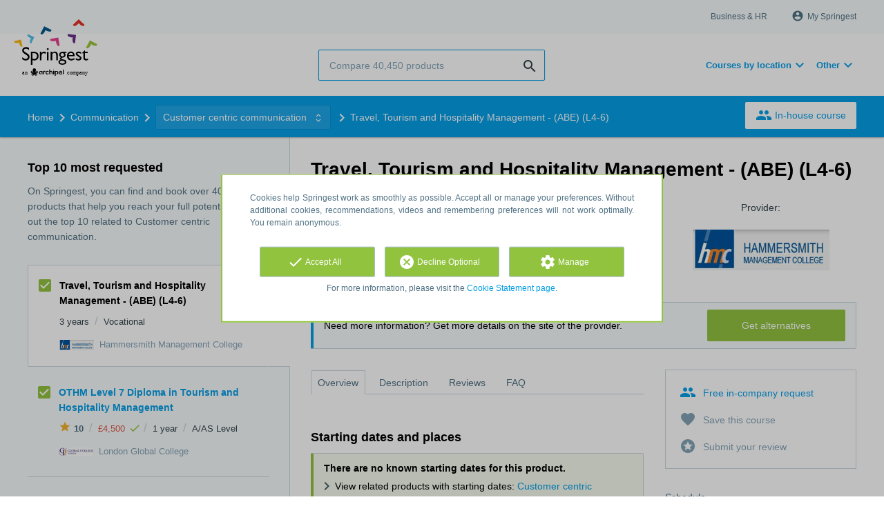

--- FILE ---
content_type: text/html; charset=utf-8
request_url: https://www.springest.co.uk/hammersmith-management-college/travel-tourism-and-hospitality-management-abe-l4-6
body_size: 12737
content:
<!DOCTYPE html><html class="springest" lang="en"><head><title>Course: Travel, Tourism and Hospitality Management - (ABE) (L4-6) - Springest</title><meta charset="utf-8" /><meta content="https://static-1.springest.com/assets/redesign/logo-springest-by-archipel-large-1145616339ffe534e5bdd4a64697dd4c65bbb1f034d1301c86044a2ba764053f.jpg" property="og:image" /><meta content="1650" property="og:image:width" /><meta content="866" property="og:image:height" /><meta content="https://www.springest.co.uk/hammersmith-management-college/travel-tourism-and-hospitality-management-abe-l4-6" property="og:url" /><meta content="website" property="og:type" /><meta content="Course: Travel, Tourism and Hospitality Management - (ABE) (L4-6) - Springest" property="og:title" /><meta content="Organisation for Tourism and Hospitality Management (OTHM)  OTHM provides a range of qualifications designed for student Members to develop progressively; the skills and knowled..." property="og:description" /><meta content="width=device-width, initial-scale=1" name="viewport" /><meta content="index, follow" name="robots" /><meta content="Organisation for Tourism and Hospitality Management (OTHM)  OTHM provides a range of qualifications designed for student Members to develop progressively; the skills and knowled..." name="description" /><meta content="Customer centric communication, Marketing Communication, Operational Management, Hospitality &amp; Tourism Management, Travel Studies, Tourism Studies, Hospitality (Management), Business Information Systems, Travel, Tourism &amp; Hospitality, course, education, course, Hammersmith Management College" name="keywords" /><meta content="Reviews for Travel, Tourism and Hospitality Management - (ABE) (L4-6)" property="og:title" /><meta content="https://www.springest.co.uk/hammersmith-management-college/travel-tourism-and-hospitality-management-abe-l4-6" property="og:url" /><link href="//static-0.springest.com" rel="dns-prefetch" /><link href="//static-1.springest.com" rel="dns-prefetch" /><link href="//static-2.springest.com" rel="dns-prefetch" /><link href="//static-3.springest.com" rel="dns-prefetch" /><link href="//static-4.springest.com" rel="dns-prefetch" /><link href="//ajax.googleapis.com" rel="dns-prefetch" /><link href="//media.licdn.com" rel="dns-prefetch" /><link href="//cdn.mxpnl.com" rel="dns-prefetch" /><link href="//api.mixpanel.com" rel="dns-prefetch" /><meta name="csrf-param" content="authenticity_token" />
<meta name="csrf-token" content="4wdtgymDyLlDULGdjd66rXPNAHyJyc8efjcB9GKW8SAHAKEAOFjWC5EmuN2raqcnJl-aWODKndWGnuigjI66zg" /><link rel="canonical" href="https://www.springest.co.uk/hammersmith-management-college/travel-tourism-and-hospitality-management-abe-l4-6" /><link href="/favicon.ico" rel="shortcut icon" type="image/x-icon" /><link href="/opensearch.xml" rel="search" title="Springest" type="application/opensearchdescription+xml" /><link rel="stylesheet" media="screen,projection" href="https://static-0.springest.com/assets/redesign/utilities/fonts-4da3ff91039499936c952f6a1a60292901452fca34f50354972ce8213332b46f.css.gz" /><link rel="stylesheet" media="screen,projection" href="https://static-2.springest.com/assets/application-be0284b1fd518d949be99f20b6d40f1e9bed72e326b0234aef8d57daf68195da.css.gz" /><!--[if lte IE 9]><link rel="stylesheet" media="screen,projection" href="https://static-2.springest.com/assets/redesign/base/ie9-icons-23fa390d12cac1c14a6de4801ada125ac179af3896d9c3ee02d95b20b69e4283.css.gz" /><![endif]--><script>var Springest = Springest || {};
Springest.abp = {"distinct_id":null,"time":"2026-01-17T03:06:57.975Z","training_id":149098,"training_name":"Travel, Tourism and Hospitality Management - (ABE) (L4-6)","training_completeness":40,"institute_id":8600,"institute_name":"Hammersmith Management College","price":null,"level":"Vocational","location":"Classroom","max_participants":null,"duration":"3 years","duration_unit":"years","runtime":"","review_count":0,"has_starting_dateplaces":false,"completion":"","message_field_present":true,"one_click_cta":false,"trainer_count":0,"review_rating":0,"institute_review_count":0,"institute_review_rating":0,"description_length":1576,"soft_404":false,"money_back_guarantee":false,"uniform_cancellation_policy":false,"paid_leads_disabled":false,"subject_id":1912,"subject_name":"Customer centric communication","category_name":"Communication","funnel_search_subject_box":true,"ab_050_mobile_subject_cta":"original","lead":"none","clicks":false,"bookings":false};
// Set Mixpanel property referrer_template to the initial opening page
// to know from which template AJAX requests originate.
Springest.abp.referrer_template = "trainings#show"</script><script>
//<![CDATA[

        window.mixpanel = {
          track: function() {},
          track_links: function() {}
        }
      
//]]>
</script></head><body><div class="modal cookie-settings-modal is-hidden"><div class="modal__mask active"></div><div class="modal__card"><div class="modal__header"><a class="modal__close" href="#">X</a></div><div class="modal__card-content"><div class="as-h4">Manage</div><p>In this window you can switch the placement of cookies on and off. Only the Functional Cookies cannot be switched off. Your cookies preferences will be stored for 9 months, after which they will be set to default again. You can always manage your preferences and revoke your marketing consent via the Cookie Statement page in the lower left corner of the website.</p><div class="container container--page"><div class="content--large"><strong>Functional Cookies</strong><br /><div class="cookie-explanation"><div class="shortened">These Cookies are necessary for correct functioning of our website. No personal data is stored.</div><a class="read-more" href="#">Read more</a></div></div><div class="content"><label class="switch-toggle"><input type="checkbox" name="functional" id="functional" value="1" disabled="disabled" class="disabled" checked="checked" /><span class="slider round"></span></label></div></div><div class="container container--page"><div class="content--large"><strong>Analytical Cookies</strong><br /><div class="cookie-explanation"><div class="shortened">These Cookies are used to follow your behaviour on our website. We use these to offer you the best user experience. For example: we recommend new trainings based on your recent views.</div><a class="read-more" href="#">Read more</a></div></div><div class="content"><label class="switch-toggle"><input type="checkbox" name="analytics" id="analytics" value="1" /><span class="slider round"></span></label></div></div><div class="container container--page"><div class="content--large"><strong>Google Analytics Cookies</strong><br /><div class="cookie-explanation"><div class="shortened">These Cookies track behaviour on Springest and possibly other websites so that we (and third parties) can tailor advertisements to your interests. These cookies (potentially) can store your IP address.</div><a class="read-more" href="#">Read more</a></div></div><div class="content"><label class="switch-toggle"><input type="checkbox" name="google" id="google" value="1" /><span class="slider round"></span></label></div></div><div class="container container--page"><div class="content--large"><strong>Marketing Cookies</strong><br /><div class="cookie-explanation"><div class="shortened">These Cookies track behaviour on Springest and possibly other websites so that we (and third parties) can tailor advertisements to your interests. These cookies (potentially) can store your IP address.</div><a class="read-more" href="#">Read more</a></div></div><div class="content"><label class="switch-toggle"><input type="checkbox" name="marketing" id="marketing" value="1" /><span class="slider round"></span></label></div></div><div class="container container--page"><div class="content--large"></div><div class="content"><a class="button--default button--medium save-cookie-settings button--cta"><i class="ma-save material-icons ">save</i> <span>Save preferences</span></a></div></div></div></div></div><div class="cookie-notice__hidden modal__mask"></div><div class="cookie-notice cookie-notice-extended is-hidden" data-version="2"><div class="container container--page"><div class="container"><p class="upper_text">Cookies help Springest work as smoothly as possible. Accept all or manage your preferences. Without additional cookies, recommendations, videos and remembering preferences will not work optimally. You remain anonymous.</p><div class="cookie-notice-extended__actions"><div class="action-box"><a class="button--default button--medium cookie-action accept-all button--cta"><i class="ma-check material-icons ">check</i> <span>Accept All</span></a></div><div class="action-box"><a class="button--default button--medium cookie-action reject-optional button--cta"><i class="ma-cancel material-icons ">cancel</i> <span>Decline Optional</span></a></div><div class="action-box"><a class="button--default button--medium manage-cookies button--cta"><i class="ma-settings material-icons ">settings</i> <span>Manage</span></a></div></div><p class="lower_text">For more information, please visit the <a href="/cookie-statement" target="_blank">Cookie Statement page</a>.</p></div></div></div><header id="header"><div class="container container--logo"><div class="brand-logo"><a class="brand-logo__image" title="Springest: find your way in personal and professional development" href="/"></a></div><nav id="nav--portal"><div class="nav-mobile"><a id="mobile-toggle" class="nav-mobile__item" href="#mobile-nav"></a></div><div class="nav-wrapper"><ul class="nav-portal" data-nav-title="About Springest" role="navigation"><li class="nav-portal__item"><a title="Business & HR" class="nav-portal__link" href="https://springest.com/enterprise/">Business & HR</a></li><li class="nav-portal__item hide-on-small"><ul class="nav-account"><li class="nav-account__item profile-nav"><a class="nav-account__button" rel="nofollow" href="/my-springest/login"><i class="ma-account_circle material-icons ">account_circle</i><span class='button__title'>My Springest</span></a></li></ul></li></ul></div></nav></div><div class="container container--search-bar"><form class="search" action="/search" accept-charset="UTF-8" method="get"><input id="searchbar_filter" name="filter" type="hidden" value="" /><div class="search__field"><input type="search" name="term" id="term" class="search__input" placeholder="Compare 40,450 products" /><input type="submit" name="commit" value="search" class="search__icon-button material-icons" /></div></form><nav id="nav--meta"><ul class="meta-nav nav-meta is-clean-list" data-nav-title="Follow your ambitions, keep on learning"><li class="has-dropdown nav-meta__item list-item"><span class="nav-meta__link nav-link"><span>Courses by location</span></span><div class="nav-meta__dropdown landingpage-dropdown"><ul><li><a title="See all Manchester courses" class="nav-meta__link nav-link" href="/manchester">Manchester</a></li><li><a title="See all Birmingham courses" class="nav-meta__link nav-link" href="/birmingham">Birmingham</a></li><li><a title="See all Liverpool courses" class="nav-meta__link nav-link" href="/liverpool">Liverpool</a></li><li><a title="See all Leeds courses" class="nav-meta__link nav-link" href="/leeds">Leeds</a></li><li><a title="See all Edinburgh courses" class="nav-meta__link nav-link" href="/edinburgh">Edinburgh</a></li><li><a title="See all Cardiff courses" class="nav-meta__link nav-link" href="/cardiff">Cardiff</a></li><li><a title="See all London courses" class="nav-meta__link nav-link" href="/london">London</a></li></ul></div></li><li class="has-dropdown nav-meta__item list-item"><span class="nav-meta__link nav-link"><span>Other</span></span><div class="nav-meta__dropdown landingpage-dropdown"><ul><li><a title="See all Distance learning courses" class="nav-meta__link nav-link" href="/distance-learning">Distance learning</a></li><li><a title="See all E-Learning courses" class="nav-meta__link nav-link" href="/e-learning">E-Learning</a></li></ul></div></li></ul></nav></div></header><nav id="breadcrumb"><div class="container"><div class="breadcrumb-wrapper section"><script type="application/ld+json">{"@context":"https://schema.org","@graph":{"@type":"BreadcrumbList","@id":"#BreadcrumbList","itemListOrder":"Ascending","itemListElement":[{"@type":"ListItem","position":1,"Item":{"@id":"/","name":"Home"}},{"@type":"ListItem","position":2,"Item":{"@id":"/communication","name":"Communication"}},{"@type":"ListItem","position":3,"Item":{"@id":"/communication/customer-centric","name":"Customer centric communication"}},{"@type":"ListItem","position":4,"Item":{"@id":"/hammersmith-management-college/travel-tourism-and-hospitality-management-abe-l4-6","name":"Travel, Tourism and Hospitality Management - (ABE) (L4-6)"}}]}}</script> <ul class="breadcrumb has-4 nav-list is-clean-list"><li class="breadcrumb__item lvl-4 list-item " data-title=""><a title="Home" class="breadcrumb__link nav-link " itemprop="url" href="/"><span itemprop="title">Home</span></a></li><li class="breadcrumb__item lvl-3 list-item " data-title=""><a title="Communication" class="breadcrumb__link nav-link " itemprop="url" href="/communication"><span itemprop="title">Communication</span></a></li><li class="breadcrumb__item lvl-2 list-item breadcrumb-subject has-dropdown" data-title="Category"><a title="Customer centric communication" class="breadcrumb__link nav-link " itemprop="url" href="/communication/customer-centric"><span itemprop="title">Customer centric communication</span></a> <div class="breadcrumb-dropdown-wrapper"> <div class="breadcrumb-dropdown nav-dropdown"> <div class="as-h3 breadcrumb-dropdown__title">Choose another subject</div> <ul> <li class="breadcrumb-dropdown__item list-item"><a title="Customer centric communication" class="breadcrumb__link nav-link " itemprop="" href="/communication/customer-centric">Customer centric communication</a></li><li class="breadcrumb-dropdown__item list-item"><a title="Marketing Communication" class="breadcrumb__link nav-link " itemprop="" href="/marketing/marketingcommunication">Marketing Communication</a></li><li class="breadcrumb-dropdown__item list-item"><a title="Operational Management" class="breadcrumb__link nav-link " itemprop="" href="/management/operational">Operational Management</a></li><li class="breadcrumb-dropdown__item list-item"><a title="Hospitality &amp; Tourism Management" class="breadcrumb__link nav-link " itemprop="" href="/travel-tourism-hospitality/hospitality-tourism-management">Hospitality &amp; Tourism Management</a></li><li class="breadcrumb-dropdown__item list-item"><a title="Travel Studies" class="breadcrumb__link nav-link " itemprop="" href="/travel-tourism-hospitality/travel-studies">Travel Studies</a></li> </ul> </div> </div></li><li class="breadcrumb__item lvl-1 list-item breadcrumb__item--current current" data-title=""><a title="Travel, Tourism and Hospitality Management - (ABE) (L4-6)" class="breadcrumb__link nav-link " itemprop="url" href="/hammersmith-management-college/travel-tourism-and-hospitality-management-abe-l4-6"><span itemprop="title">Travel, Tourism and Hospitality Management - (ABE) (L4-6)</span></a></li></ul></div><div class="breadcrumb-cta"><a class="button--inverted" href="/in-company"><i class="ma-group material-icons ">group</i> In-house course</a></div></div></nav><main id="page" role="main"><div class="container container--product"><section class="content content--medium aligned-right" id="training-149098"><h1 class="content__title product__title">Travel, Tourism and Hospitality Management - (ABE) (L4-6)</h1><section class="panel"><div class="product__main-info"><dl class="data-list"><dt class="data-list__key">Level</dt><dd class="data-list__value metadata-level">Vocational</dd><dt class="data-list__key">Total time</dt><dd class="data-list__value metadata-total-time">3 years</dd></dl><div class="product__info-bar"><div class="container"><div class="product__info-bar--container"><div class="product__info-bar--main"><h2 class="as-h3 no-margin--top">Travel, Tourism and Hospitality Management - (ABE) (L4-6)</h2><div class="product__info-bar--meta"><div class="related-product-item__data-row"><span class="duration">3 years</span><span class="data-glue">/</span><span class="product-level">Vocational</span></div><div><img class="institute-logo" width="50" height="25" alt="Logo Hammersmith Management College" title="Logo Hammersmith Management College" src="https://static-4.springest.com/uploads/institute/logo/8600/small_hammersmith-management-college.png" /><span class="institute-name is-meta-text">Hammersmith Management College</span></div></div></div><div class="buttons"><a class=" button-link button-cta button--cta button--fluid button--medium button--centered " data-track-event="alternative-training||top-of-overview||button" data-tracking-events="[[&quot;_trackEvent&quot;,&quot;alternative-training&quot;,&quot;top-of-overview&quot;,&quot;button&quot;]]" href="/hammersmith-management-college/travel-tourism-and-hospitality-management-abe-l4-6/alternatives">Get alternatives</a></div></div></div></div><div class="product__provider"><a data-title="Provider:" href="/hammersmith-management-college"><img width="200" height="100" alt="Logo Hammersmith Management College" title="Logo Hammersmith Management College" src="https://static-4.springest.com/uploads/institute/logo/8600/big_hammersmith-management-college.png" /></a></div></div><div class="message--info product__cta"><div class="cta-message"><p>Need more information? Get more details on the site of the provider.</p></div><div class="cta-buttons"><div class="buttons"><a class=" button-link button-cta button--cta button--fluid button--medium button--centered " data-track-event="alternative-training||top-of-overview||button" data-tracking-events="[[&quot;_trackEvent&quot;,&quot;alternative-training&quot;,&quot;top-of-overview&quot;,&quot;button&quot;]]" href="/hammersmith-management-college/travel-tourism-and-hospitality-management-abe-l4-6/alternatives">Get alternatives</a></div></div></div><aside class="product__sidebar"><div class="product__details"><div class="product__cta product__cta--sidebar"><ul class="cta-list"><li class="cta-list__item"><a class="cta-list__link is-primary track" data-track-event="In-company banner||Training tip link||Training tip link" data-tracking-events="[[&quot;_trackEvent&quot;,&quot;In-company banner&quot;,&quot;Training tip link&quot;,&quot;Training tip link&quot;]]" href="/in-company?training=149098"><i class="ma-group material-icons ">group</i>Free in-company request</a></li><li class="cta-list__item"><a class="favorite-link cta-list__link " data-cookie="1" data-training-id="149098" data-list-path="/hammersmith-management-college/travel-tourism-and-hospitality-management-abe-l4-6" data-text-favorited="Course saved" data-text-default="Save this course" data-type="favorites" href="#"><i class="ma-favorite material-icons ">favorite</i><span class="favorite-status">Save this course</span></a></li><li class="cta-list__item"><a class="cta-list__link" href="/hammersmith-management-college/travel-tourism-and-hospitality-management-abe-l4-6/review-input"><i class="ma-stars material-icons ">stars</i>Submit your review</a></li></ul></div></div><div class="product__meta-info"><dl class="data-list"><dt class="data-list__key">Schedule</dt><dd class="data-list__value">During the day</dd><dt class="data-list__key">Product type</dt><dd class="data-list__value">Classroom</dd><dt class="data-list__key">Syndicates</dt><dd class="data-list__value"><div class="logo-box is-small small" data-count="4"><ul class="logo-box__list"><li class="logo-box__item"><a class="logo-box__link" href="/syndicates/bac"><img class="logo-box__logo" width="50" height="25" alt="Logo BAC" title="Logo BAC" src="https://static-4.springest.com/uploads/syndicate/logo/24/small_bac.png" /></a></li></ul></div></dd></dl></div></aside><div class="product__tabs"><div class="tabs product-tabs"><div class="tabs__wrapper"><ul class="tabs__list" role="tablist"><li class="tabs__item"><a class="is-active tabs__link" aria-selected="true" data-tab="Overview" href="#overview">Overview</a></li><li class="tabs__item"><a class="tabs__link" data-tab="Description" href="#description">Description</a></li><li class="tabs__item"><a class="tabs__link" data-tab="Reviews" href="#reviews">Reviews</a></li><li class="tabs__item"><a class="tabs__link" data-tab="FAQ" href="#faq">FAQ</a></li></ul></div><!--# Tab: Overview--><div class="tabs__content tabs__content--overview is-active" id="overview"><div class="panel"><div class="as-h3" id="startdateplace">Starting dates and places</div><div class="message message--success"><strong>There are no known starting dates for this product.</strong><ul class="list"><li>View related products with starting dates: <a href="/communication/customer-centric/has-starting-date">Customer centric communication</a>, <a href="/marketing/marketingcommunication/has-starting-date">Marketing Communication</a>, and <a href="/management/operational/has-starting-date">Operational Management</a>.</li></ul></div><p></p></div><div class="product__description product__description--intro"><div class="as-h3 product__description-title">Description</div><p><b>Organisation for Tourism and Hospitality Management (OTHM)</b><br /> <br /> OTHM provides a range of qualifications designed for student Members to develop progressively; the skills and knowledge that they will need to help them in their careers. <br /><br /> OTHM qualifications enable students to develop the skills that are essential to their progress within the industry <br /><br /> <b>Course Structure</b><br /> <b>Introductory Certificate</b> Certificate<br /> Cert1 Introduction to Travel, Tourism and Hospitality<br /> Cert2 Introduction to the Business Environment<br /> Cert3 Introduction to Business Communication and Customer Care<br /> Cert4 Introduction to Business and Finance<br /><br /> <b>Diploma</b><br /> Dip1 Tourism Marketing and Management<br /> Dip2 Hospitality Marketing and Management<br /> Dip&hellip;</p><p><a class="arrow-link tabs__focus-description" data-target-tab="#description" href="#description">Read the complete description</a></p></div><div class="product__faqs"><div class="as-h3">Frequently asked questions</div><div class="article"><p>There are no frequently asked questions yet. If you have any more questions or need help, contact our <a href='https://helpdesk.springest.com'>customer service</a>. </p></div></div><div class="margin--bottom"><ul class="button-list"><li class="button-list__item"><a class=" button-link button-cta button--cta button--fluid button--medium button--centered " data-track-event="alternative-training||top-of-overview||button" data-tracking-events="[[&quot;_trackEvent&quot;,&quot;alternative-training&quot;,&quot;top-of-overview&quot;,&quot;button&quot;]]" href="/hammersmith-management-college/travel-tourism-and-hospitality-management-abe-l4-6/alternatives">Get alternatives</a></li></ul></div><div class="message message--message no-margin--bottom"><p>Didn't find what you were looking for? See also: <a href="/communication/customer-centric">Customer centric communication</a>, <a href="/marketing/marketingcommunication">Marketing Communication</a>, <a href="/management/operational">Operational Management</a>, <a href="/travel-tourism-hospitality/hospitality-tourism-management">Hospitality &amp; Tourism Management</a>, and <a href="/travel-tourism-hospitality/travel-studies">Travel Studies</a>.</p></div></div><!--# Tab: Description--><div class="tabs__content tabs__content--description" id="description"><div class="product__description"><p><b>Organisation for Tourism and Hospitality Management
(OTHM)</b><br>
<br>
OTHM provides a range of qualifications designed for student
Members to develop progressively; the skills and knowledge that
they will need to help them in their careers.<br>
<br>
OTHM qualifications enable students to develop the skills that are
essential to their progress within the industry<br>
<br>
<b>Course Structure</b><br>
<b>Introductory Certificate</b> Certificate<br>
Cert1 Introduction to Travel, Tourism and Hospitality<br>
Cert2 Introduction to the Business Environment<br>
Cert3 Introduction to Business Communication and Customer Care<br>
Cert4 Introduction to Business and Finance<br>
<br>
<b>Diploma</b><br>
Dip1 Tourism Marketing and Management<br>
Dip2 Hospitality Marketing and Management<br>
Dip3 Human Resources Management<br>
Dip4 Tourism and Hospitality Operations Management<br>
Dip5 Financial Management and Information Systems<br>
Dip6 Customer Relations and the Business Environment<br>
<br>
<b>Higher Diploma</b><br>
HD1 Marketing Communications for Tourism and Hospitality<br>
HD2 International Tourism and Hospitality Business Environment<br>
HD3 Corporate Business Strategy and Finance<br>
HD4 Management Information Systems<br>
HD5 Strategic Human Resource Management<br>
HD6 Project: Operations Management in the Business Environment<br>
<br>
<b>Course Duration</b><br>
Entire OTHM qualification can be completed within 2-3 years.<br>
<br>
<b>Available Intakes</b><br>
There are mainly three intakes during an academic year, namely:
January, July and September</p>

</div><ul class="button-list"><li class="button-list__item"><a class=" button-link button-cta button--cta button--fluid button--medium button--centered " data-track-event="alternative-training||top-of-overview||button" data-tracking-events="[[&quot;_trackEvent&quot;,&quot;alternative-training&quot;,&quot;top-of-overview&quot;,&quot;button&quot;]]" href="/hammersmith-management-college/travel-tourism-and-hospitality-management-abe-l4-6/alternatives">Get alternatives</a></li></ul></div><!--# Tab: Reviews--><div class="tabs__content tabs__content--reviews" data-training-type="course" id="reviews"><div class="message message--success"><strong>There are no reviews yet.</strong><ul class="list"><li>View related products with reviews: <a href="/communication/customer-centric">Customer centric communication</a>, <a href="/marketing/marketingcommunication">Marketing Communication</a>, and <a href="/management/operational">Operational Management</a>.</li></ul></div><div class="as-h3">Share your review</div>Do you have experience with this course? <a href="/hammersmith-management-college/travel-tourism-and-hospitality-management-abe-l4-6/review-input">Submit your review</a> and help other people make the right choice. As a thank you for your effort we will donate £1.- to Stichting Edukans.</div><!--#Tab: Trainers--><!--#Tab: FAQ--><div class="tabs__content tabs__content--faq" id="faq"><div class="product__faqs"><div class="article"><p>There are no frequently asked questions yet. If you have any more questions or need help, contact our <a href='https://helpdesk.springest.com'>customer service</a>. </p></div></div></div></div></div></section></section><aside class="aside--medium aside--product"><section class="aside__section ad-box"></section><section class="aside__section related-products"><div class="as-h3 aside__title">Top 10 most requested</div><p class="aside__intro">On Springest, you can find and book over 40,450 products that help you reach your full potential. Check out the top 10 related to Customer centric communication.</p><div data-count="10" data-current-training="149098" id="compare-products"><ul class="related-products-list"><li class="related-product-item result-item result-current is-current-product " id="training-149098"><input type="checkbox" name="training-149098-checkbox" id="current-training-compare" value="149098" class="is-hidden compare-list__checkbox compare-checkbox" /><i class="ma-check_box_outline_blank material-icons checkbox-icon" data-checked="check_box" data-unchecked="check_box_outline_blank">check_box_outline_blank</i><div class="related-product-item__body"><div class="as-h4 related-product-item__title">Travel, Tourism and Hospitality Management - (ABE) (L4-6)</div><div class="related-product-item__content"><div class="related-product-item__data-row"><span class="duration">3 years</span><span class="data-glue">/</span><span class="product-level">Vocational</span></div><div class="related-product-item__data-row"><img class="institute-logo" width="50" height="25" alt="Logo Hammersmith Management College" title="Logo Hammersmith Management College" src="https://static-4.springest.com/uploads/institute/logo/8600/small_hammersmith-management-college.png" /><span class="institute-name is-meta-text">Hammersmith Management College</span></div></div></div></li><li class="related-product-item result-item  " id="training-130893"><input type="checkbox" name="training-130893-checkbox" value="130893" class="is-hidden compare-list__checkbox compare-checkbox" /><i class="ma-check_box_outline_blank material-icons checkbox-icon" data-checked="check_box" data-unchecked="check_box_outline_blank">check_box_outline_blank</i><div class="related-product-item__body"><div class="as-h4 related-product-item__title"><a class="related-product-item__link track" title="OTHM Level 7 Diploma in Tourism and Hospitality Management" data-track-event="related-trainings||training-click" data-tracking-events="[[&quot;_trackEvent&quot;,&quot;related-trainings&quot;,&quot;training-click&quot;]]" href="/london-global-college/othm-level-7-diploma-in-tourism-and-hospitality-management">OTHM Level 7 Diploma in Tourism and Hospitality Management</a></div><div class="related-product-item__content"><div class="related-product-item__data-row"><span class="product-rating"><a class="rating-score" title="OTHM Level 7 Diploma in Tourism and Hospitality Management has an average rating of 10.0" href="/london-global-college/othm-level-7-diploma-in-tourism-and-hospitality-management#reviews"><i class="ma-star material-icons review-score__icon">star</i><span class="rating-average"> 10</span></a></span><span class="data-glue">/</span><span class="price">£4,500<span class="tooltip-parent tooltip-icon  align-left"><i class="ma-check material-icons ">check</i><span class="tooltip align-left"><span class="tooltip__content"><ul class="price-tooltip"><li><strong>VAT:</strong> excluding VAT</li><li><strong>Price completeness:</strong> This price is complete, there are no hidden additional costs.</li><li><strong>Price period:</strong> per year</li></ul></span></span></span></span><span class="data-glue">/</span><span class="duration">1 year</span><span class="data-glue">/</span><span class="product-level">A/AS Level</span></div><div class="related-product-item__data-row"><img class="institute-logo" width="50" height="25" alt="Logo London Global College" title="Logo London Global College" src="https://static-4.springest.com/uploads/institute/logo/9075/small_london-global-college.png" /><span class="institute-name is-meta-text">London Global College</span></div></div></div></li><li class="related-product-item result-item  " id="training-163746"><input type="checkbox" name="training-163746-checkbox" value="163746" class="is-hidden compare-list__checkbox compare-checkbox" /><i class="ma-check_box_outline_blank material-icons checkbox-icon" data-checked="check_box" data-unchecked="check_box_outline_blank">check_box_outline_blank</i><div class="related-product-item__body"><div class="as-h4 related-product-item__title"><a class="related-product-item__link track" title="EBMA  Level 7 Postgraduate Diploma in International Tourism and Hospitality Management" data-track-event="related-trainings||training-click" data-tracking-events="[[&quot;_trackEvent&quot;,&quot;related-trainings&quot;,&quot;training-click&quot;]]" href="/london-college-computing-management/ebma-level-7-postgraduate-diploma-in-international-tourism-and-hospitality-management">EBMA  Level 7 Postgraduate Diploma in International Tourism and Hospitality Management</a></div><div class="related-product-item__content"><div class="related-product-item__data-row"><span class="duration">2 years</span><span class="data-glue">/</span><span class="product-level">Vocational</span></div><div class="related-product-item__data-row"><img class="institute-logo" width="50" height="25" alt="Logo London College of Computing &amp; Management Sciences" title="Logo London College of Computing &amp; Management Sciences" src="https://static-2.springest.com/uploads/institute/logo/8874/small_london-college-computing-management.png" /><span class="institute-name is-meta-text">London College of Computing &amp; Management Sciences</span></div></div></div></li><li class="related-product-item result-item  " id="training-130899"><input type="checkbox" name="training-130899-checkbox" value="130899" class="is-hidden compare-list__checkbox compare-checkbox" /><i class="ma-check_box_outline_blank material-icons checkbox-icon" data-checked="check_box" data-unchecked="check_box_outline_blank">check_box_outline_blank</i><div class="related-product-item__body"><div class="as-h4 related-product-item__title"><a class="related-product-item__link track" title="OTHM Diploma in Tourism and Hospitality Management QCF Level 4" data-track-event="related-trainings||training-click" data-tracking-events="[[&quot;_trackEvent&quot;,&quot;related-trainings&quot;,&quot;training-click&quot;]]" href="/london-global-college/othm-diploma-in-tourism-and-hospitality-management-qcf-level-4">OTHM Diploma in Tourism and Hospitality Management QCF Level 4</a></div><div class="related-product-item__content"><div class="related-product-item__data-row"><span class="price">£3,500<span class="tooltip-parent tooltip-icon  align-left"><i class="ma-check material-icons ">check</i><span class="tooltip align-left"><span class="tooltip__content"><ul class="price-tooltip"><li><strong>VAT:</strong> excluding VAT</li><li><strong>Price completeness:</strong> This price is complete, there are no hidden additional costs.</li><li><strong>Price period:</strong> per year</li></ul></span></span></span></span><span class="data-glue">/</span><span class="duration">1 year</span><span class="data-glue">/</span><span class="product-level">Vocational: Level 4</span></div><div class="related-product-item__data-row"><img class="institute-logo" width="50" height="25" alt="Logo London Global College" title="Logo London Global College" src="https://static-4.springest.com/uploads/institute/logo/9075/small_london-global-college.png" /><span class="institute-name is-meta-text">London Global College</span></div></div></div></li><li class="related-product-item result-item  " id="training-130895"><input type="checkbox" name="training-130895-checkbox" value="130895" class="is-hidden compare-list__checkbox compare-checkbox" /><i class="ma-check_box_outline_blank material-icons checkbox-icon" data-checked="check_box" data-unchecked="check_box_outline_blank">check_box_outline_blank</i><div class="related-product-item__body"><div class="as-h4 related-product-item__title"><a class="related-product-item__link track" title="OTHM Diploma in Tourism and Hospitality Management QCF Level 6" data-track-event="related-trainings||training-click" data-tracking-events="[[&quot;_trackEvent&quot;,&quot;related-trainings&quot;,&quot;training-click&quot;]]" href="/london-global-college/othm-diploma-in-tourism-and-hospitality-management-qcf-level-6">OTHM Diploma in Tourism and Hospitality Management QCF Level 6</a></div><div class="related-product-item__content"><div class="related-product-item__data-row"><span class="price">£4,500<span class="tooltip-parent tooltip-icon  align-left"><i class="ma-check material-icons ">check</i><span class="tooltip align-left"><span class="tooltip__content"><ul class="price-tooltip"><li><strong>VAT:</strong> excluding VAT</li><li><strong>Price completeness:</strong> This price is complete, there are no hidden additional costs.</li><li><strong>Price period:</strong> per year</li></ul></span></span></span></span><span class="data-glue">/</span><span class="duration">1 year</span><span class="data-glue">/</span><span class="product-level">A/AS Level</span></div><div class="related-product-item__data-row"><img class="institute-logo" width="50" height="25" alt="Logo London Global College" title="Logo London Global College" src="https://static-4.springest.com/uploads/institute/logo/9075/small_london-global-college.png" /><span class="institute-name is-meta-text">London Global College</span></div></div></div></li><li class="related-product-item result-item  " id="training-130897"><input type="checkbox" name="training-130897-checkbox" value="130897" class="is-hidden compare-list__checkbox compare-checkbox" /><i class="ma-check_box_outline_blank material-icons checkbox-icon" data-checked="check_box" data-unchecked="check_box_outline_blank">check_box_outline_blank</i><div class="related-product-item__body"><div class="as-h4 related-product-item__title"><a class="related-product-item__link track" title="OTHM Diploma in Tourism and Hospitality Management QCF Level 6" data-track-event="related-trainings||training-click" data-tracking-events="[[&quot;_trackEvent&quot;,&quot;related-trainings&quot;,&quot;training-click&quot;]]" href="/london-global-college/othm-diploma-in-tourism-and-hospitality-management-qcf-level-6-1">OTHM Diploma in Tourism and Hospitality Management QCF Level 6</a></div><div class="related-product-item__content"><div class="related-product-item__data-row"><span class="price">£3,500<span class="tooltip-parent tooltip-icon  align-left"><i class="ma-check material-icons ">check</i><span class="tooltip align-left"><span class="tooltip__content"><ul class="price-tooltip"><li><strong>VAT:</strong> excluding VAT</li><li><strong>Price completeness:</strong> This price is complete, there are no hidden additional costs.</li><li><strong>Price period:</strong> per year</li></ul></span></span></span></span><span class="data-glue">/</span><span class="duration">1 year</span><span class="data-glue">/</span><span class="product-level">A/AS Level</span></div><div class="related-product-item__data-row"><img class="institute-logo" width="50" height="25" alt="Logo London Global College" title="Logo London Global College" src="https://static-4.springest.com/uploads/institute/logo/9075/small_london-global-college.png" /><span class="institute-name is-meta-text">London Global College</span></div></div></div></li><li class="related-product-item result-item  " id="training-130900"><input type="checkbox" name="training-130900-checkbox" value="130900" class="is-hidden compare-list__checkbox compare-checkbox" /><i class="ma-check_box_outline_blank material-icons checkbox-icon" data-checked="check_box" data-unchecked="check_box_outline_blank">check_box_outline_blank</i><div class="related-product-item__body"><div class="as-h4 related-product-item__title"><a class="related-product-item__link track" title="OTHM Level 3 Award in Tourism and Hospitality Management" data-track-event="related-trainings||training-click" data-tracking-events="[[&quot;_trackEvent&quot;,&quot;related-trainings&quot;,&quot;training-click&quot;]]" href="/london-global-college/othm-level-3-award-in-tourism-and-hospitality-management">OTHM Level 3 Award in Tourism and Hospitality Management</a></div><div class="related-product-item__content"><div class="related-product-item__data-row"><span class="price">£900<span class="tooltip-parent tooltip-icon  align-left"><i class="ma-check material-icons ">check</i><span class="tooltip align-left"><span class="tooltip__content"><ul class="price-tooltip"><li><strong>VAT:</strong> excluding VAT</li><li><strong>Price completeness:</strong> This price is complete, there are no hidden additional costs.</li></ul></span></span></span></span><span class="data-glue">/</span><span class="duration">3 months</span><span class="data-glue">/</span><span class="product-level">Vocational: Level 3</span></div><div class="related-product-item__data-row"><img class="institute-logo" width="50" height="25" alt="Logo London Global College" title="Logo London Global College" src="https://static-4.springest.com/uploads/institute/logo/9075/small_london-global-college.png" /><span class="institute-name is-meta-text">London Global College</span></div></div></div></li><li class="related-product-item result-item  " id="training-132895"><input type="checkbox" name="training-132895-checkbox" value="132895" class="is-hidden compare-list__checkbox compare-checkbox" /><i class="ma-check_box_outline_blank material-icons checkbox-icon" data-checked="check_box" data-unchecked="check_box_outline_blank">check_box_outline_blank</i><div class="related-product-item__body"><div class="as-h4 related-product-item__title"><a class="related-product-item__link track" title="Postgraduate Diploma in Hospitality and Tourism Management" data-track-event="related-trainings||training-click" data-tracking-events="[[&quot;_trackEvent&quot;,&quot;related-trainings&quot;,&quot;training-click&quot;]]" href="/essex-college-management-it/postgraduate-diploma-in-hospitality-and-tourism-management">Postgraduate Diploma in Hospitality and Tourism Management</a></div><div class="related-product-item__content"><div class="related-product-item__data-row"><span class="duration">1 day</span><span class="data-glue">/</span><span class="product-level">Vocational</span></div><div class="related-product-item__data-row"><img class="institute-logo" width="50" height="25" alt="Logo Essex College of Management &amp; IT" title="Logo Essex College of Management &amp; IT" src="https://static-3.springest.com/uploads/institute/logo/9035/small_essex-college-management-it.png" /><span class="institute-name is-meta-text">Essex College of Management &amp; IT</span></div></div></div></li><li class="related-product-item result-item  " id="training-121219"><input type="checkbox" name="training-121219-checkbox" value="121219" class="is-hidden compare-list__checkbox compare-checkbox" /><i class="ma-check_box_outline_blank material-icons checkbox-icon" data-checked="check_box" data-unchecked="check_box_outline_blank">check_box_outline_blank</i><div class="related-product-item__body"><div class="as-h4 related-product-item__title"><a class="related-product-item__link track" title="Diploma in Hospitality Level 1" data-track-event="related-trainings||training-click" data-tracking-events="[[&quot;_trackEvent&quot;,&quot;related-trainings&quot;,&quot;training-click&quot;]]" href="/the-college-of-west-anglia/diploma-in-hospitality-level-1">Diploma in Hospitality Level 1</a></div><div class="related-product-item__content"><div class="related-product-item__data-row"><span class="product-level">Vocational: Level 1</span></div><div class="related-product-item__data-row"><img class="institute-logo" width="50" height="25" alt="Logo The College of West Anglia" title="Logo The College of West Anglia" src="https://static-3.springest.com/uploads/institute/logo/10078/small_the-college-of-west-anglia.png" /><span class="institute-name is-meta-text">The College of West Anglia</span></div></div></div></li><li class="related-product-item result-item  " id="training-96976"><input type="checkbox" name="training-96976-checkbox" value="96976" class="is-hidden compare-list__checkbox compare-checkbox" /><i class="ma-check_box_outline_blank material-icons checkbox-icon" data-checked="check_box" data-unchecked="check_box_outline_blank">check_box_outline_blank</i><div class="related-product-item__body"><div class="as-h4 related-product-item__title"><a class="related-product-item__link track" title="Higher National Diploma in Hospitality Management (HND)" data-track-event="related-trainings||training-click" data-tracking-events="[[&quot;_trackEvent&quot;,&quot;related-trainings&quot;,&quot;training-click&quot;]]" href="/london-hotel-school/higher-national-diploma-in-hospitality-management-hnd">Higher National Diploma in Hospitality Management (HND)</a></div><div class="related-product-item__content"><div class="related-product-item__data-row"><span class="price">£4,000<span class="tooltip-parent tooltip-icon  align-left"><i class="ma-check material-icons ">check</i><span class="tooltip align-left"><span class="tooltip__content"><ul class="price-tooltip"><li><strong>VAT:</strong> excluding VAT</li><li><strong>Price completeness:</strong> This price is complete, there are no hidden additional costs.</li></ul></span></span></span></span><span class="data-glue">/</span><span class="duration">1 year</span><span class="data-glue">/</span><span class="product-level">Undergraduate / Bachelor</span></div><div class="related-product-item__data-row"><img class="institute-logo" width="50" height="25" alt="Logo London Hotel School" title="Logo London Hotel School" src="https://static-2.springest.com/uploads/institute/logo/9169/small_london-hotel-school.png" /><span class="institute-name is-meta-text">London Hotel School</span></div></div></div></li></ul><div class="related-products-buttons buttons"><input class="button--compare button--fluid button--medium" type="button" value="Compare" /></div></div></section><section class="aside__section usp-box"><div class="as-h3 aside__title">Keep learning with Springest</div><ul class="usp-list"><li class="usp-list__item">More than <strong>40,000</strong> training programmes and courses.</li><li class="usp-list__item">More than <strong>7,000</strong> independent reviews help you choose the best provider.</li><li class="usp-list__item">We help you find the right course or educational program</li><li class="usp-list__item"><strong>Free</strong> information requests</li><li class="usp-list__item">Directly book a course, cancellation is <strong>always free of charge!</strong></li><li class="usp-list__item">The same applies for in-company training with your colleagues.</li></ul></section></aside></div></main><footer><div class="container"><section class="footer-categories"><div class="as-h3">Show courses by category</div><ul class="footer-categories__list"><li class="footer-categories__item"><a title="Agriculture &amp; Horticulture courses" class="footer-categories__link" href="/agriculture-horticulture">Agriculture &amp; Horticulture</a></li><li class="footer-categories__item"><a title="Communication courses" class="footer-categories__link" href="/communication">Communication</a></li><li class="footer-categories__item"><a title="Construction &amp; Property courses" class="footer-categories__link" href="/construction-property">Construction &amp; Property</a></li><li class="footer-categories__item"><a title="Design &amp; Internet courses" class="footer-categories__link" href="/design-internet">Design &amp; Internet</a></li><li class="footer-categories__item"><a title="Economics courses" class="footer-categories__link" href="/economics">Economics</a></li><li class="footer-categories__item"><a title="Education &amp; Teaching courses" class="footer-categories__link" href="/education">Education &amp; Teaching</a></li><li class="footer-categories__item"><a title="Engineering &amp; Industry courses" class="footer-categories__link" href="/engineering">Engineering &amp; Industry</a></li><li class="footer-categories__item"><a title="Finance courses" class="footer-categories__link" href="/finance">Finance</a></li><li class="footer-categories__item"><a title="Health &amp; Medicine courses" class="footer-categories__link" href="/health">Health &amp; Medicine</a></li><li class="footer-categories__item"><a title="HR courses" class="footer-categories__link" href="/hr">HR</a></li><li class="footer-categories__item"><a title="Humanities courses" class="footer-categories__link" href="/humanities">Humanities</a></li><li class="footer-categories__item"><a title="IT courses" class="footer-categories__link" href="/it">IT</a></li><li class="footer-categories__item"><a title="Language courses" class="footer-categories__link" href="/language">Language</a></li><li class="footer-categories__item"><a title="Legal courses" class="footer-categories__link" href="/legal">Legal</a></li><li class="footer-categories__item"><a title="Leisure &amp; Creative courses" class="footer-categories__link" href="/leisure">Leisure &amp; Creative</a></li></ul><ul class="footer-categories__list"><li class="footer-categories__item"><a title="Logistics &amp; Procurement courses" class="footer-categories__link" href="/logistics-procurement">Logistics &amp; Procurement</a></li><li class="footer-categories__item"><a title="Management &amp; Business courses" class="footer-categories__link" href="/management">Management &amp; Business</a></li><li class="footer-categories__item"><a title="Marketing courses" class="footer-categories__link" href="/marketing">Marketing</a></li><li class="footer-categories__item"><a title="Media courses" class="footer-categories__link" href="/media">Media</a></li><li class="footer-categories__item"><a title="Performing Arts courses" class="footer-categories__link" href="/performing-arts">Performing Arts</a></li><li class="footer-categories__item"><a title="Personal Development courses" class="footer-categories__link" href="/personal-development">Personal Development</a></li><li class="footer-categories__item"><a title="Project Management courses" class="footer-categories__link" href="/project-management">Project Management</a></li><li class="footer-categories__item"><a title="Sales courses" class="footer-categories__link" href="/sales">Sales</a></li><li class="footer-categories__item"><a title="Sciences courses" class="footer-categories__link" href="/sciences">Sciences</a></li><li class="footer-categories__item"><a title="Secretarial &amp; Administration courses" class="footer-categories__link" href="/secretarial">Secretarial &amp; Administration</a></li><li class="footer-categories__item"><a title="Sport &amp; Fitness courses" class="footer-categories__link" href="/sport-fitness">Sport &amp; Fitness</a></li><li class="footer-categories__item"><a title="Transport Services &amp; Maintenance courses" class="footer-categories__link" href="/transport-services-maintenance">Transport Services &amp; Maintenance</a></li><li class="footer-categories__item"><a title="Travel, Tourism &amp; Hospitality courses" class="footer-categories__link" href="/travel-tourism-hospitality">Travel, Tourism &amp; Hospitality</a></li><li class="footer-categories__item"><a title="Vocational Education courses" class="footer-categories__link" href="/vocational-education">Vocational Education</a></li><li class="footer-categories__item"><a title="Work Environment &amp; Safety courses" class="footer-categories__link" href="/work-safety">Work Environment &amp; Safety</a></li></ul></section><section class="footer-about"><div class="footer-company-description"><div class="as-h3">About Springest</div><p>Springest is your source for learning. Compare and choose from over 40,000 courses, trainings, and learning resources from more than 600 education providers.</p></div><div class="footer-social"><!--Material design svg icons found at https://materialdesignicons.com/--><a rel="noopener noreferrer" target="_blank" class="footer-social__link is-linkedin" title="Springest Linkedin Site" href="https://www.linkedin.com/company/springest"><svg height="22" viewBox="0 0 24 24" width="22"><path d="M21,21H17V14.25C17,13.19 15.81,12.31 14.75,12.31C13.69,12.31 13,13.19 13,14.25V21H9V9H13V11C13.66,9.93 15.36,9.24 16.5,9.24C19,9.24 21,11.28 21,13.75V21M7,21H3V9H7V21M5,3A2,2 0 0,1 7,5A2,2 0 0,1 5,7A2,2 0 0,1 3,5A2,2 0 0,1 5,3Z"></path></svg></a><a rel="noopener noreferrer" target="_blank" class="footer-social__link is-twitter" title="Springest Twitter Site" href="https://www.twitter.com/SpringestUK"><svg viewBox="0 0 448 512" xmlns="http://www.w3.org/2000/svg"><path d="M64 32C28.7 32 0 60.7 0 96V416c0 35.3 28.7 64 64 64H384c35.3 0 64-28.7 64-64V96c0-35.3-28.7-64-64-64H64zm297.1 84L257.3 234.6 379.4 396H283.8L209 298.1 123.3 396H75.8l111-126.9L69.7 116h98l67.7 89.5L313.6 116h47.5zM323.3 367.6L153.4 142.9H125.1L296.9 367.6h26.3z"></path></svg></a><a rel="noopener noreferrer" target="_blank" class="footer-social__link is-facebook" title="Springest Facebook Site" href="https://www.facebook.com/SpringestUK"><svg viewBox="0 0 640 512" xmlns="http://www.w3.org/2000/svg"><path d="M640 317.9C640 409.2 600.6 466.4 529.7 466.4C467.1 466.4 433.9 431.8 372.8 329.8L341.4 277.2C333.1 264.7 326.9 253 320.2 242.2C300.1 276 273.1 325.2 273.1 325.2C206.1 441.8 168.5 466.4 116.2 466.4C43.4 466.4 0 409.1 0 320.5C0 177.5 79.8 42.4 183.9 42.4C234.1 42.4 277.7 67.1 328.7 131.9C365.8 81.8 406.8 42.4 459.3 42.4C558.4 42.4 640 168.1 640 317.9H640zM287.4 192.2C244.5 130.1 216.5 111.7 183 111.7C121.1 111.7 69.2 217.8 69.2 321.7C69.2 370.2 87.7 397.4 118.8 397.4C149 397.4 167.8 378.4 222 293.6C222 293.6 246.7 254.5 287.4 192.2V192.2zM531.2 397.4C563.4 397.4 578.1 369.9 578.1 322.5C578.1 198.3 523.8 97.1 454.9 97.1C421.7 97.1 393.8 123 360 175.1C369.4 188.9 379.1 204.1 389.3 220.5L426.8 282.9C485.5 377 500.3 397.4 531.2 397.4L531.2 397.4z"></path></svg></a><a rel="noopener noreferrer" target="_blank" class="footer-social__link is-instagram" title="Springest Instagram Site" href="https://www.instagram.com/springestnl"><svg height="24" viewBox="0 0 24 24" width="24"><path d="M7.8,2H16.2C19.4,2 22,4.6 22,7.8V16.2A5.8,5.8 0 0,1 16.2,22H7.8C4.6,22 2,19.4 2,16.2V7.8A5.8,5.8 0 0,1 7.8,2M7.6,4A3.6,3.6 0 0,0 4,7.6V16.4C4,18.39 5.61,20 7.6,20H16.4A3.6,3.6 0 0,0 20,16.4V7.6C20,5.61 18.39,4 16.4,4H7.6M17.25,5.5A1.25,1.25 0 0,1 18.5,6.75A1.25,1.25 0 0,1 17.25,8A1.25,1.25 0 0,1 16,6.75A1.25,1.25 0 0,1 17.25,5.5M12,7A5,5 0 0,1 17,12A5,5 0 0,1 12,17A5,5 0 0,1 7,12A5,5 0 0,1 12,7M12,9A3,3 0 0,0 9,12A3,3 0 0,0 12,15A3,3 0 0,0 15,12A3,3 0 0,0 12,9Z"></path></svg></a></div></section><section class="footer-links"><ul class="footer-links__list"><li class="footer-links__item"><a title="All about Springest" href="https://springest.com/about">All about Springest</a></li><li class="footer-links__item"><a title="Our blog" class="rss" href="https://springest.com/blog">Blog</a></li><li class="footer-links__item"><a title="Working at Springest" target="_blank" rel="noopener noreferrer" class="team" href="https://jobs.archipelacademy.com">Working at Springest</a></li><li class="footer-links__item"><a title="Your courses on Springest?" class="partner" href="https://springest.com/providers/#signup">Your courses on Springest?</a></li></ul></section></div></footer><div class="footer-row"><div class="container"><ul class="nav-footer"><li class="nav-footer__item"><a class="nav-footer__link" href="/conditions">User terms</a></li><li class="nav-footer__item"><a class="nav-footer__link" href="/privacy">Privacy Policy</a></li><li class="nav-footer__item"><a class="nav-footer__link" href="/cookie-statement">Cookie statement</a></li><li class="nav-footer__item"><a title="Contact" class="nav-footer__link" href="https://springest.com/about/contact/">Contact</a></li><li class="nav-footer__item">Your reference ID is: P7F9K</li></ul><div class="footer-sites"><div class="change-country"><ul class="public-sites"><li class="public-sites__item"><a data-hreflang="nl" class="public-sites__link select-lang lang-nl" hreflang="nl" href="https://www.springest.nl"><span>The Netherlands</span></a></li><li class="public-sites__item"><a data-hreflang="de" class="public-sites__link select-lang lang-de" hreflang="de" href="https://www.springest.de"><span>Germany</span></a></li><li class="public-sites__item"><a data-hreflang="nl" class="public-sites__link select-lang lang-be" hreflang="nl" href="https://nl.springest.be"><span>Belgium</span></a></li><li class="public-sites__item"><a data-hreflang="fr" class="public-sites__link select-lang lang-be" hreflang="fr" href="https://fr.springest.be"><span>Belgium</span></a></li><li class="public-sites__item"><a data-hreflang="en-US" class="public-sites__link select-lang lang-com" hreflang="en-US" href="https://www.springest.net"><span>Springest.com (International)</span><i class="ma-public material-icons ">public</i></a></li></ul></div><span class="copyright">&copy; 2008 &ndash; 2026 Springest</span></div></div></div><a class="hide" href="/not_for_humans">Not for humans</a><script src="https://static-0.springest.com/assets/jquery.2.2.4.min-2581c9a7a401eca8a429a9b30a42630d6256b58c2f6e2698db2bd3d82a4ea3d9.js"></script><script src="https://static-1.springest.com/locales/en/1768221829.js"></script><script src="https://static-3.springest.com/assets/trainings-4db8464dbfaa642becb34e870f9c5bf1a4308a45fe99fc95673844c5fe18663d.js.gz"></script><script>
//<![CDATA[
(function($){$(function(){mixpanel.track_links('.tabs__focus-description', '[clicked] Product Page description link', Springest.abp);
mixpanel.track_links('#training-130893 a.track', '[clicked] Training Top 10 Related', function(ele) {  var vars = {    'institute_name': 'London Global College',    'training_name': 'OTHM Level 7 Diploma in Tourism and Hospitality Management',    'url': 'https://www.springest.co.uk/london-global-college/othm-level-7-diploma-in-tourism-and-hospitality-management',  };  return $.extend(Springest.abp, vars);});
mixpanel.track_links('#training-163746 a.track', '[clicked] Training Top 10 Related', function(ele) {  var vars = {    'institute_name': 'London College of Computing &amp; Management Sciences',    'training_name': 'EBMA  Level 7 Postgraduate Diploma in International Tourism and Hospitality Management',    'url': 'https://www.springest.co.uk/london-college-computing-management/ebma-level-7-postgraduate-diploma-in-international-tourism-and-hospitality-management',  };  return $.extend(Springest.abp, vars);});
mixpanel.track_links('#training-130899 a.track', '[clicked] Training Top 10 Related', function(ele) {  var vars = {    'institute_name': 'London Global College',    'training_name': 'OTHM Diploma in Tourism and Hospitality Management QCF Level 4',    'url': 'https://www.springest.co.uk/london-global-college/othm-diploma-in-tourism-and-hospitality-management-qcf-level-4',  };  return $.extend(Springest.abp, vars);});
mixpanel.track_links('#training-130895 a.track', '[clicked] Training Top 10 Related', function(ele) {  var vars = {    'institute_name': 'London Global College',    'training_name': 'OTHM Diploma in Tourism and Hospitality Management QCF Level 6',    'url': 'https://www.springest.co.uk/london-global-college/othm-diploma-in-tourism-and-hospitality-management-qcf-level-6',  };  return $.extend(Springest.abp, vars);});
mixpanel.track_links('#training-130897 a.track', '[clicked] Training Top 10 Related', function(ele) {  var vars = {    'institute_name': 'London Global College',    'training_name': 'OTHM Diploma in Tourism and Hospitality Management QCF Level 6',    'url': 'https://www.springest.co.uk/london-global-college/othm-diploma-in-tourism-and-hospitality-management-qcf-level-6-1',  };  return $.extend(Springest.abp, vars);});
mixpanel.track_links('#training-130900 a.track', '[clicked] Training Top 10 Related', function(ele) {  var vars = {    'institute_name': 'London Global College',    'training_name': 'OTHM Level 3 Award in Tourism and Hospitality Management',    'url': 'https://www.springest.co.uk/london-global-college/othm-level-3-award-in-tourism-and-hospitality-management',  };  return $.extend(Springest.abp, vars);});
mixpanel.track_links('#training-132895 a.track', '[clicked] Training Top 10 Related', function(ele) {  var vars = {    'institute_name': 'Essex College of Management &amp; IT',    'training_name': 'Postgraduate Diploma in Hospitality and Tourism Management',    'url': 'https://www.springest.co.uk/essex-college-management-it/postgraduate-diploma-in-hospitality-and-tourism-management',  };  return $.extend(Springest.abp, vars);});
mixpanel.track_links('#training-121219 a.track', '[clicked] Training Top 10 Related', function(ele) {  var vars = {    'institute_name': 'The College of West Anglia',    'training_name': 'Diploma in Hospitality Level 1',    'url': 'https://www.springest.co.uk/the-college-of-west-anglia/diploma-in-hospitality-level-1',  };  return $.extend(Springest.abp, vars);});
mixpanel.track_links('#training-96976 a.track', '[clicked] Training Top 10 Related', function(ele) {  var vars = {    'institute_name': 'London Hotel School',    'training_name': 'Higher National Diploma in Hospitality Management (HND)',    'url': 'https://www.springest.co.uk/london-hotel-school/higher-national-diploma-in-hospitality-management-hnd',  };  return $.extend(Springest.abp, vars);});
$('.result-compare .button--compare').on('click', function(e){  var vars = {    'compare_count': $('.compare-products :checkbox:checked').length,  };  mixpanel.track('[clicked] Compare CTA', $.extend(Springest.abp, vars));});
mixpanel.track_links('.tabs__list .tabs__link', '[clicked] Training page tab', function(ele) {  var vars = { tab: $(ele).data('tab') };  return $.extend(Springest.abp, vars);});})})(jQuery);
//]]>
</script></body></html>